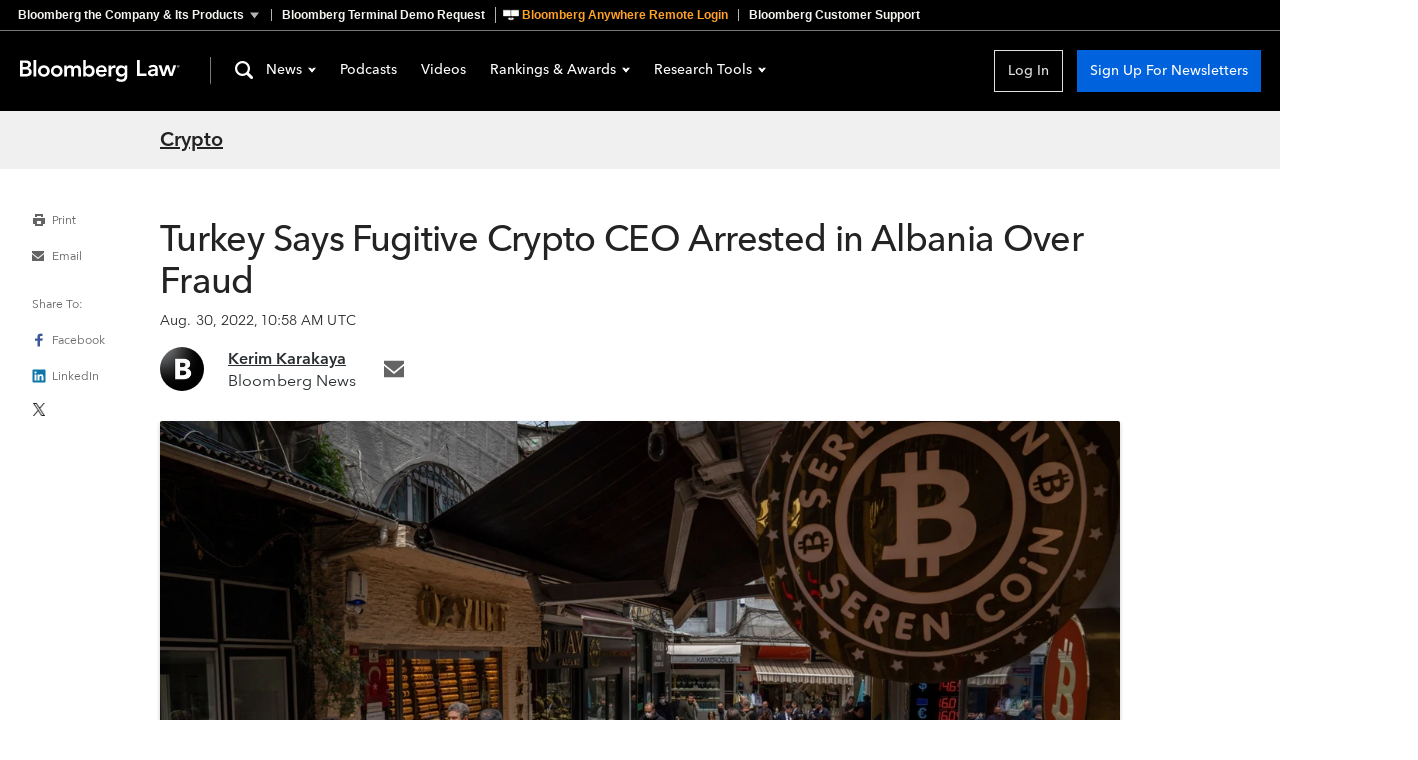

--- FILE ---
content_type: text/css; charset=utf-8
request_url: https://news.bloombergtax.com/assets/ThePodcast-W20iGW_Q.css
body_size: 489
content:
.ThePodcast_container_1B2M2{margin:1.875rem 1.25rem 3.75rem}.ThePodcast_ledeEpisodeContainer_1B2M2{display:flex;flex-direction:column;margin-bottom:3.75rem;padding-bottom:1.875rem;border-bottom:var(--grey-border)}.ThePodcast_title_1B2M2,.ThePodcast_summary_1B2M2 p,.ThePodcast_summary_1B2M2,.ThePodcast_recentEpisodes_1B2M2{margin:0;font-family:var(--font-family-avenir);font-style:normal;color:var(--color-text-primary)}.ThePodcast_image_1B2M2{border:var(--grey-border);margin-bottom:1.25rem}.ThePodcast_title_1B2M2{font-weight:700;font-size:var(--headline-xlarge-font-size);line-height:var(--headline-xlarge-line-height);text-transform:capitalize}.ThePodcast_summary_1B2M2,.ThePodcast_summary_1B2M2 p{font-weight:600;font-size:var(--title-05-mobile-font-size);line-height:var(--title-05-mobile-line-height);margin:.625rem 0 1.875rem}.ThePodcast_subscribeWith_1B2M2{font-weight:700;font-size:var(--body-text-medium-font-size);line-height:var(--body-text-medium-line-height);letter-spacing:.04em;text-transform:uppercase}.ThePodcast_recentEpisodes_1B2M2{font-weight:700;font-size:var(--title-04-desktop-font-size);line-height:var(--title-04-desktop-line-height)}.ThePodcast_borderBar_1B2M2{margin:1rem 0 1.875rem;height:.25rem;width:3.125rem;background:#00d2b3}.ThePodcast_landingCardContainer_1B2M2{display:flex;flex-direction:column;gap:1.875rem}.ThePodcast_episodeCardContainer_1B2M2{padding-bottom:1.875rem;border-bottom:var(--grey-border)}.ThePodcast_episodeCardContainer_1B2M2:last-of-type{padding-bottom:0;border-bottom:unset}.ThePodcast_date_1B2M2{font-family:var(--font-family-avenir);font-style:normal;font-weight:var(--body-text-medium-font-weight);font-size:var(--body-text-medium-font-size);line-height:var(--body-text-medium-line-height);letter-spacing:var(--body-text-medium-letter-spacing);color:var(--color-text-secondary)}.ThePodcast_player_1B2M2,.ThePodcast_playerButton_1B2M2{margin-top:1.25rem}.ThePodcast_episodePlay_1B2M2{margin-left:.5rem}@media (min-width: 960px){.ThePodcast_ledeEpisodeContainer_1B2M2{display:grid;grid-template-columns:22.125rem 1fr;gap:24px;margin-bottom:96px;padding-bottom:0;border-bottom:none}.ThePodcast_image_1B2M2{height:22.125rem;width:22.125rem}.ThePodcast_ledeEpisodeContent_1B2M2{margin-top:.75rem}.ThePodcast_title_1B2M2{font-size:2.75rem;line-height:3rem}.ThePodcast_summary_1B2M2,.ThePodcast_summary_1B2M2 p{font-size:1.25rem;line-height:1.625rem;margin:.625rem 0 2.5rem}.ThePodcast_recentEpisodes_1B2M2{font-size:var(--title-02-desktop-font-size);line-height:var(--title-02-desktop-line-height)}.ThePodcast_borderBar_1B2M2{margin:1rem 0 2.5rem}.ThePodcast_date_1B2M2{margin-bottom:.625rem}.ThePodcast_playerButton_1B2M2{max-width:9.5rem}.ThePodcast_landingCardContainer_1B2M2{gap:2.5rem}.ThePodcast_episodeCardContainer_1B2M2{padding-bottom:2.5rem}.ThePodcast_container_1B2M2{max-width:60rem;gap:2.5rem;margin:3.75rem 1.25rem 8.75rem}}@media (min-width: 1000px){.ThePodcast_container_1B2M2{margin:3.75rem auto 8.75rem}}


--- FILE ---
content_type: image/svg+xml
request_url: https://news-cdn.bindg.com/indg/assets/news/images/logo-law-inline-white.svg
body_size: 2892
content:
<svg xmlns="http://www.w3.org/2000/svg" width="183" height="25">
  <path fill="#fff" d="M9.5 9c1.8-.6 3.1-1.9 3.1-4C12.6 1.7 9.8.5 7 .5H0v18.1h6.5c3.5 0 6.9-1.2 6.9-5.2 0-2.2-1.7-4.1-3.9-4.4zM3.2 3.2h2.7c2.4 0 3.5.8 3.5 2.4 0 1.3-1.1 2.2-3.2 2.2h-3V3.2zm3 12.6h-3v-5.2h3.1c2.6 0 3.9.7 3.9 2.6 0 2.4-2.3 2.6-4 2.6zM27.3 6c-3.7 0-6.7 2.6-6.7 6.5 0 3.8 3 6.4 6.7 6.4s6.7-2.6 6.7-6.4C34 8.6 31 6 27.3 6zm0 10.2c-1.5 0-2.8-.9-3.4-2.3-.6-1.3-.3-2.9.7-4 1.1-1.1 2.6-1.4 4-.8 1.4.5 2.3 1.9 2.3 3.4.1.9-.3 1.9-1 2.6-.7.7-1.6 1.1-2.6 1.1zM42.1 6c-3.8 0-6.7 2.6-6.7 6.5 0 3.8 2.9 6.4 6.7 6.4 3.7 0 6.6-2.6 6.6-6.4 0-3.9-2.9-6.5-6.6-6.5zm0 10.2c-1.5 0-2.9-.9-3.5-2.3-.6-1.3-.3-2.9.7-4 1.1-1.1 2.7-1.4 4.1-.8 1.4.5 2.3 1.9 2.3 3.4 0 .9-.4 1.9-1 2.6-.7.7-1.7 1.1-2.6 1.1zm27.6-4.9v7.3h-3.1v-7c0-1.5-.5-2.8-2.3-2.8-1.9 0-2.6 1.6-2.6 3.1v6.7h-3.1v-7.3c0-1.5-.6-2.5-2.1-2.5-2 0-2.8 1.5-2.8 3.1v6.7h-3.1V6.3h3v1.9c.7-1.4 2.2-2.3 3.8-2.2 1.9 0 3.2.7 3.8 2.3.8-1.5 2.4-2.4 4.1-2.3 3.2 0 4.4 2.3 4.4 5.3zM79.5 6c-1.6-.1-3.2.6-4.2 1.9h-.1V.1h-3v18.5h2.9v-1.8c1 1.4 2.6 2.2 4.3 2.1 3.7 0 6-2.8 6-6.4C85.4 8.8 83 6 79.5 6zm-.8 10.2c-1.5 0-2.8-.9-3.4-2.3-.6-1.3-.3-2.9.7-4 1.1-1.1 2.7-1.4 4-.8 1.4.5 2.3 1.9 2.3 3.4.1.9-.3 1.9-1 2.6-.7.7-1.6 1.1-2.6 1.1zM93.5 6c-3.7 0-6.7 2.6-6.7 6.5 0 3.8 3 6.4 6.7 6.4 2 .1 3.9-.9 5.2-2.5l-2.2-1.6c-.8 1-2 1.7-3.3 1.6-1.7.1-3.2-1.2-3.3-2.9h9.3v-.8c0-4.3-2.3-6.7-5.7-6.7zm-3.6 5.2c.2-1.8 1.3-2.9 3.1-2.9 2 0 3.1 1.1 3.2 2.9h-6.3zM108 6c.4 0 .7.1 1.1.2v3c-.5-.2-1-.3-1.5-.3-.8 0-1.7.3-2.3.9-.6.5-1 1.4-1 2.2v6.6h-3.1V6.3h3.1v2h.1C105 6.8 106.5 6 108 6zm11.9.3v1.9h-.1c-.9-1.5-2.5-2.2-4.2-2.2-3.8 0-6.1 2.8-6.1 6.5 0 3.4 2.5 6.3 6.1 6.3 1.6 0 3.1-.7 4.1-1.8v.9c0 2.4-.9 4.1-3.9 4.1-1.6 0-3.1-.7-4.2-1.8l-1.8 2.5c1.7 1.6 3.8 2 6.1 2 4.7 0 6.9-2.8 6.9-7.2V6.3h-2.9zm-3.7 9.7c-.9 0-1.9-.4-2.5-1-.7-.7-1.1-1.6-1.1-2.6s.3-1.9 1-2.6c.7-.7 1.7-1.1 2.7-1 .9-.1 1.9.3 2.6 1 .7.7 1.1 1.6 1 2.6.1 1-.3 1.9-1 2.6-.7.7-1.7 1.1-2.6 1h-.1zm-97.6 2.6h-3.1V0h3.1v18.6zM133.833 0h3.2v15.2h7.7V18h-10.9zm21 16.5h-.1c-.4.6-.9 1-1.5 1.3-.7.4-1.5.5-2.3.5-.5 0-1.1 0-1.6-.2-.5-.1-1-.3-1.5-.6-.4-.3-.8-.7-1.1-1.2-.3-.5-.4-1.1-.4-1.8-.1-.8.2-1.6.8-2.2.5-.5 1.2-.9 2-1.2.9-.3 1.8-.5 2.7-.6 1-.1 2-.1 2.9-.1v-.3c0-.7-.3-1.3-.8-1.7-.6-.4-1.3-.6-2-.5-.6 0-1.3.1-1.9.4-.5.2-1 .6-1.4 1l-1.6-1.9c.7-.6 1.5-1.1 2.4-1.4.9-.4 1.8-.5 2.8-.5.9-.1 1.8.1 2.7.4.6.3 1.2.7 1.6 1.2.4.5.7 1.1.9 1.7.1.6.2 1.2.2 1.8V18h-2.8v-1.5zm-.1-4h-2.2c-.6.1-1.1.1-1.5.3-.5.1-.9.3-1.2.6-.3.3-.5.7-.5 1.1 0 .2.1.5.2.7.2.2.3.4.6.5.2.1.4.2.6.2.3.1.5.1.8.1.9.1 1.7-.2 2.4-.8.6-.6.9-1.4.8-2.3v-.4zm3.7-6.7h3.3l2.6 8.8 2.6-8.8h3.3l2.6 8.8h.1l2.6-8.8h3.2l-4.3 12.2h-3.1l-2.8-8.5-2.8 8.5h-3.1zM182.4 7.1c0 .5-.3 1-.8 1.2-.5.3-1.1.2-1.5-.2-.4-.4-.5-1-.3-1.5s.7-.8 1.2-.8c.4 0 .7.1 1 .3.2.3.4.6.4 1zm-2.4 0c0 .3.1.5.3.7.2.2.5.3.7.3.5 0 .9-.2 1-.6.2-.4.1-.8-.2-1.1-.3-.4-.7-.4-1.1-.3-.4.2-.7.6-.7 1zm.8.7h-.3V6.5c.2-.1.4-.1.5-.1.2 0 .4 0 .5.1.1.1.1.2.1.3 0 .2-.1.3-.2.3.1.1.2.2.2.3 0 .1 0 .2.1.3h-.3c-.1-.1-.1-.2-.1-.3 0-.1-.1-.2-.3-.2h-.2v.6zm0-.8h.2c.1 0 .3 0 .3-.2 0-.1-.1-.2-.3-.2h-.2V7z"/>
</svg>


--- FILE ---
content_type: application/javascript
request_url: https://news.bloombergtax.com/assets/ArticleClothesline-vmMb0SNx.js
body_size: 307
content:
import r from"./ArticleClotheslineEmail-rjZq3Jsy.js";import n from"./ArticleClotheslineSearch-y_zoKiBS.js";import i from"./ArticleClotheslineChannel-CiJl_-cA.js";import{n as c}from"./index-LiRHo8Ej.js";import"./Clothesline-Cf2n0OUm.js";import"./Search-0RLd_E0T.js";import"./fragments-CsuWXYrV.js";import"./TheContent-BtUoOEm7.js";import"./SearchHelp-CpxKfZTO.js";import"./facets-B3_mGbWB.js";import"./index-B3N5D8Lq.js";const l={},a={components:{TheArticleClotheslineEmail:r,TheArticleClotheslineSearch:n,TheArticleClotheslineChannel:i},props:{channel:{type:Object,required:!0},article:{type:Object,required:!0}},computed:{isEmail(){const t=!!this.$route.query["access-ticket"],e=this.$route.query.et==="ALERT_AS_AVAILABLE";return t&&!e},isSearch(){return this.$route.query.context==="search"},isChannel(){return!this.$route.query.context},component(){return this.isEmail?r:this.isSearch?n:this.isChannel?i:null}}};var m=function(){var e=this,s=e._self._c;return s(e.component,e._b({tag:"component"},"component",{article:e.article,channel:e.channel},!1))},h=[];const o={$style:l};function u(t){for(var e in o)this[e]=o[e]}var p=c(a,m,h,!1,u,null);const T=p.exports;export{T as default};


--- FILE ---
content_type: application/javascript
request_url: https://news.bloombergtax.com/assets/ArticleClotheslineChannel-CiJl_-cA.js
body_size: 313
content:
import{n as r,c as i}from"./index-LiRHo8Ej.js";import{T as l}from"./Clothesline-Cf2n0OUm.js";const s={components:{TheArticleClothesline:l},props:{channel:{type:Object,required:!0},article:{type:Object,required:!0}},apollo:{previousArticle:{query:i`
        query getPreviousClotheslineArticles(
          $channelIds: [String!]!,
          $startDate: String,
          $direction: SortDirection,
          $limit: Int
        ) {
          articles(
            channelIds: $channelIds,
            startDate: $startDate,
            direction: $direction,
            limit: $limit
          ) {
            count
            items {
              id
              headline
              url
            }
          }
        }
      `,variables(){return{channelIds:this.channel.id,startDate:this.article.postedDate,direction:"Ascending",limit:2}},update({articles:e}){return e.items[1]},prefetch:!1},nextArticle:{query:i`
        query getNextClotheslineArticles(
          $channelIds: [String!]!,
          $endDate: String,
          $direction: SortDirection,
          $limit: Int
        ) {
          articles(
            channelIds: $channelIds,
            endDate: $endDate,
            direction: $direction,
            limit: $limit
          ) {
            count
            items {
              id
              headline
              url
            }
          }
        }
      `,variables(){return{channelIds:this.channel.id,endDate:this.article.postedDate,direction:"Descending",limit:1}},update({articles:e}){return e.items[0]},prefetch:!1}},computed:{nextLink(){return{article:this.nextArticle}},previousLink(){return{article:this.previousArticle}}}};var c=function(){var t=this,n=t._self._c;return n("TheArticleClothesline",t._b({},"TheArticleClothesline",{previousLink:t.previousLink,nextLink:t.nextLink},!1))},a=[],o=r(s,c,a,!1,null,null);const u=o.exports;export{u as default};
